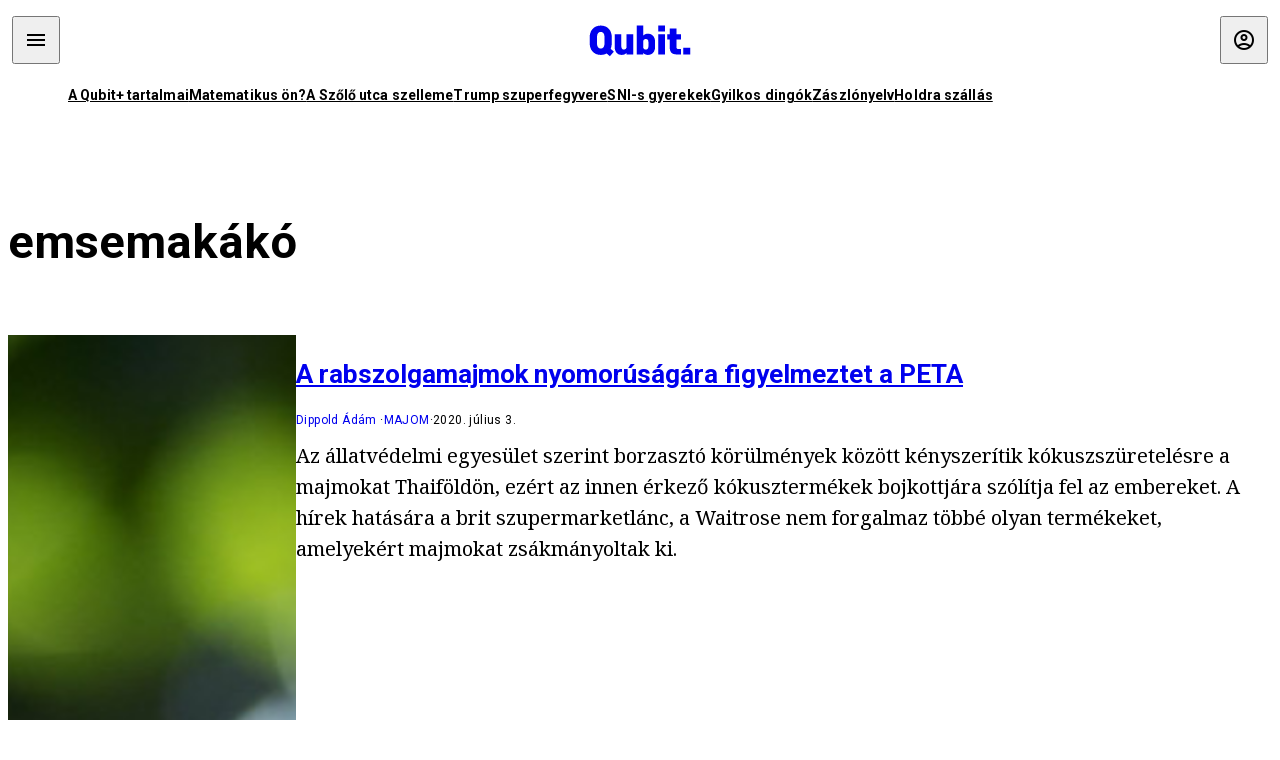

--- FILE ---
content_type: text/html; charset=utf-8
request_url: https://qubit.hu/tag/emsemakako
body_size: 5125
content:
<!DOCTYPE html><html lang="hu"><head>
    <meta charset="utf-8">
    
    
    <meta name="viewport" content="width=device-width, initial-scale=1">

    <meta name="qubit/config/environment" content="%7B%22modulePrefix%22%3A%22qubit%22%2C%22environment%22%3A%22production%22%2C%22rootURL%22%3A%22%2F%22%2C%22locationType%22%3A%22history%22%2C%22EmberENV%22%3A%7B%22EXTEND_PROTOTYPES%22%3Afalse%2C%22FEATURES%22%3A%7B%7D%2C%22_APPLICATION_TEMPLATE_WRAPPER%22%3Afalse%2C%22_DEFAULT_ASYNC_OBSERVERS%22%3Atrue%2C%22_JQUERY_INTEGRATION%22%3Afalse%2C%22_NO_IMPLICIT_ROUTE_MODEL%22%3Atrue%2C%22_TEMPLATE_ONLY_GLIMMER_COMPONENTS%22%3Atrue%7D%2C%22APP%22%3A%7B%22name%22%3A%22qubit%22%2C%22version%22%3A%220.0.0%2B486d6298%22%7D%2C%22fastboot%22%3A%7B%22hostWhitelist%22%3A%5B%22qubit.hu%22%5D%7D%2C%22metricsAdapters%22%3A%5B%7B%22name%22%3A%22GoogleTagManager%22%2C%22environments%22%3A%5B%22production%22%5D%2C%22config%22%3A%7B%22id%22%3A%22GTM-TCFFBPJ%22%7D%7D%2C%7B%22name%22%3A%22Remp%22%2C%22environments%22%3A%5B%22production%22%5D%2C%22config%22%3A%7B%22scriptUrl%22%3A%22https%3A%2F%2Fcdn.pmd.444.hu%2Fassets%2Flib%2Fjs%2Fheartbeat.js%22%2C%22host%22%3A%22https%3A%2F%2Fheartbeat.pmd.444.hu%22%2C%22token%22%3A%2250e0c0c8-69c6-43ed-a56e-115950f3439a%22%7D%7D%5D%2C%22ENGINES%22%3A%5B%7B%22name%22%3A%22author--author%22%2C%22type%22%3A%22author%22%2C%22config%22%3A%7B%22buckets%22%3A%5B%22qubit%22%5D%7D%7D%2C%7B%22name%22%3A%22kereses--search%22%2C%22type%22%3A%22search%22%2C%22config%22%3A%7B%22buckets%22%3A%5B%22qubit%22%5D%7D%7D%2C%7B%22name%22%3A%22--reader%22%2C%22type%22%3A%22reader%22%2C%22config%22%3A%7B%22buckets%22%3A%5B%22qubit%22%5D%7D%7D%5D%7D">
<!-- EMBER_CLI_FASTBOOT_TITLE -->      <meta name="ember-head-start" content>
      
<!---->
<!---->
    <meta name="twitter:card" content="summary_large_image">

        <link rel="canonical" href="https://qubit.hu/tag/emsemakako">
        <meta property="og:url" content="https://qubit.hu/tag/emsemakako">
        <meta property="twitter:url" content="https://qubit.hu/tag/emsemakako">

      <meta property="og:site_name" content="Qubit">

    <meta property="og:type" content="website">
    <meta property="og:locale" content="hu">

        <title>emsemakákó</title>
        <meta name="title" content="emsemakákó">
        <meta property="og:title" content="emsemakákó">
        <meta name="twitter:title" content="emsemakákó">

        <meta name="description" content="emsemakákó">
        <meta property="og:description" content="emsemakákó">
        <meta name="twitter:description" content="emsemakákó">

        <meta property="og:image" content="https://assets.qubit.hu/assets/qubit/static/qubit-fb-9cab12b8868c72f3b434e555975f9ccc.png">
        <meta name="twitter:image" content="https://assets.qubit.hu/assets/qubit/static/qubit-fb-9cab12b8868c72f3b434e555975f9ccc.png">

<!---->
<!---->
<!---->
<!---->
<!---->
<!---->
      <link rel="icon" href="https://cdn.qubitr.cloud/assets/favicon.941c41679e944dc21ec5.svg" type="image/svg+xml">

      <link rel="apple-touch-icon" href="https://cdn.qubitr.cloud/assets/appicon-180.0604bcdfc6b1be9dd943.png">

      <link rel="manifest" href="/manifest.ea1be1bf620fefe3446f.webmanifest" crossorigin="use-credentials">
  
      <meta name="ember-head-end" content>

<meta name="author/config/environment" content="%7B%22modulePrefix%22%3A%22author%22%2C%22environment%22%3A%22production%22%7D">
<link rel="preconnect" href="https://www.googletagmanager.com">
<meta name="reader/config/environment" content="%7B%22modulePrefix%22%3A%22reader%22%2C%22environment%22%3A%22production%22%7D">
<meta name="search/config/environment" content="%7B%22modulePrefix%22%3A%22search%22%2C%22environment%22%3A%22production%22%7D">

    
    


    <meta name="qubit/config/asset-manifest" content="%GENERATED_ASSET_MANIFEST%">
  
<link href="https://cdn.qubitr.cloud/assets/chunk.854c7125009e649b0b9e.css" rel="stylesheet">
<link href="https://cdn.qubitr.cloud/assets/chunk.f65680bfc082e5d8b534.css" rel="stylesheet"></head>
  <body>
    <script type="x/boundary" id="fastboot-body-start"></script>













  <div class="pdvp3x1 mno1hz0 _6lpnrc0 _1td35270 j1lo7h0 yxqj9c0 b2lkpx0 _9n4fd60 _16fti8f0 _1ckyqtu0 _1meo7bg0 _46z0ba0 nif08r0 jc5csr1 _8b6bxc9 _1dy6oyqid _15v9r4j0">
    
  
      
  

  
  
  
  
  
  
  
  
  

  
      
    
  
  
  <div class="wsxqsd0 _1chu0ywg p4kpu33i p4kpu38y">
    
    
    
    <div id="ap-qubit-site-header-top" class="ehcymf0 "></div>
  

    
    
  <div></div>


    <header class="_17mn3jz4 _17mn3jz2 ta3a4cqu ta3a4cv4 _1chu0ywm _1chu0yw16 _1chu0ywg ta3a4cym ta3a4c1gp p4kpu31k p4kpu38y _1adv1h53 _1adv1h5h _8b6bx4h _1dy6oyqal">
<!---->
      <span class="_17mn3jz7 ta3a4cr8 ta3a4cvi _1dy6oyq17 _1chu0yw12">
        
        
    <a href="/" class="uwwrama uwwramg ta3a4c1fx _1chu0ywf" rel="noopener">
          
  <svg xmlns="http://www.w3.org/2000/svg" viewBox="0 0 115 44" style="height: inherit;">
    <use href="/assets/logo-qubit.svg#logo" fill="currentColor"></use>
  </svg>

        </a>
  
      
      </span>

      <div class="_1chu0ywh p4kpu30 p4kpu377 _1dy6oyqb5">
        
        <div class="_1chu0ywg p4kpu31k">
          
    <div id="ap-qubit-header-001" class="ehcymf0 "></div>
  
          
    <div id="ap-qubit-header-002" class="ehcymf0 "></div>
  
          
    <div id="ap-qubit-header-003" class="ehcymf0 "></div>
  
          
    <div id="ap-qubit-header-004" class="ehcymf0 "></div>
  
        </div>
<!---->      
<!---->      </div>
    </header>
  

<!---->  

    
  <div class="_1chu0ywg ta3a4cym ta3a4c1de _8b6bx8d">
  </div>


    
  
    
  <div class="_1chu0ywg p4kpu31k p4kpu33i 0px ta3a4cym p4kpu31k">
    
      
  <div class="_1chu0ywg p4kpu31y p4kpu33w 0px ol80paa _1qa2sie0 _1chu0yws _1chu0ywx ta3a4cio ta3a4cmy ta3a4crt ta3a4cw3 _1chu0ywg p4kpu34a p4kpu3d1">
    
          
    <a href="https://qubit.hu/qplusz" class="uwwrama _1qa2sie2 _1dy6oyq4x _1dy6oyq1l _1dy6oyq5v" rel="noopener">
            A Qubit+ tartalmai
          </a>
  
          
    <a href="https://qubit.hu/2026/01/25/lehet-e-ketszer-ketto-neha-ot-a-qubit-olvasoi-kerdeztek-a-matematikus-valaszol" class="uwwrama _1qa2sie2 _1dy6oyq4x _1dy6oyq1l _1dy6oyq5v" rel="noopener">
            Matematikus ön?
          </a>
  
          
    <a href="https://qubit.hu/2026/01/27/a-szolo-utcai-templom-szelleme" class="uwwrama _1qa2sie2 _1dy6oyq4x _1dy6oyq1l _1dy6oyq5v" rel="noopener">
            A Szőlő utca szelleme
          </a>
  
          
    <a href="https://qubit.hu/2026/01/27/donald-trump-felfedte-a-titkos-fegyvert-amivel-maduro-elfogasakor-megbenitottak-az-ellenseget" class="uwwrama _1qa2sie2 _1dy6oyq4x _1dy6oyq1l _1dy6oyq5v" rel="noopener">
            Trump szuperfegyvere
          </a>
  
          
    <a href="https://qubit.hu/2026/01/25/hogy-tudna-figyelembe-venni-az-sni-s-gyerekek-igenyeit-egy-tanar-akik-csak-probal-vegigrohanni-az-alaptanterven" class="uwwrama _1qa2sie2 _1dy6oyq4x _1dy6oyq1l _1dy6oyq5v" rel="noopener">
            SNI-s gyerekek
          </a>
  
          
    <a href="https://qubit.hu/2026/01/26/25-evvel-az-utolso-halalos-dingotamadas-utan-ujabb-tragedia-miatt-kellett-elaltatni-egy-agressziv-falkat" class="uwwrama _1qa2sie2 _1dy6oyq4x _1dy6oyq1l _1dy6oyq5v" rel="noopener">
            Gyilkos dingók
          </a>
  
          
    <a href="https://qubit.hu/2026/01/29/az-orban-korszak-zaszlonyelve" class="uwwrama _1qa2sie2 _1dy6oyq4x _1dy6oyq1l _1dy6oyq5v" rel="noopener">
            Zászlónyelv
          </a>
  
          
    <a href="https://qubit.hu/2026/01/29/elete-legnagyobb-kihivasa-elott-all-a-nasa-uj-vezetoje-a-tet-az-hogy-az-usa-marad-e-a-vezeto-urhatalom" class="uwwrama _1qa2sie2 _1dy6oyq4x _1dy6oyq1l _1dy6oyq5v" rel="noopener">
            Holdra szállás
          </a>
  
      
  </div>

    
  </div>

  


    
  <div class="_1chu0ywg ta3a4cym ta3a4c1de _8b6bx8d">
  </div>


    <div class="ta3a4cjn ta3a4cnx p4kpu35g">
      
    
  <div class="_2tnqk35 _1chu0ywh p4kpu3e">
    
      
    <div id="ap-list-header" class="ehcymf0  _1chu0yw9 _2tnqk3h"></div>
  

      <heading class="_1chu0yw9 _2tnqk3f">
        <h1 class="ta3a4civ ta3a4cjo ta3a4cnj ta3a4cny _1dy6oyq4k _1dy6oyqf _1dy6oyq9">
          
        emsemakákó
      
        </h1>
      </heading>

      <div class="_1chu0yw9 _2tnqk3f">
        
        <div class="ta3a4cym _1chu0ywg p4kpu33i p4kpu3gc p4kpu3hq slotFullColumn">
          
    
<!----><!---->
              
      
    
  <article class="_1chu0ywg p4kpu3df">
        <a href="/2020/07/03/a-rabszolgamajmok-nyomorusagara-figyelmeztet-a-peta" title="A rabszolgamajmok nyomorúságára figyelmeztet a PETA">
          
    <img loading="lazy" src="https://assets.4cdn.hu/kraken/7TQtp7Yipg71ytees.jpeg" srcset="https://assets.4cdn.hu/kraken/7TQtp7Yipg71ytees-xxs.jpeg 96w, https://assets.4cdn.hu/kraken/7TQtp7Yipg71ytees-xs.jpeg 360w, https://assets.4cdn.hu/kraken/7TQtp7Yipg71ytees-sm.jpeg 640w, https://assets.4cdn.hu/kraken/7TQtp7Yipg71ytees-md.jpeg 768w, https://assets.4cdn.hu/kraken/7TQtp7Yipg71ytees-lg.jpeg 1366w, https://assets.4cdn.hu/kraken/7TQtp7Yipg71ytees-xl.jpeg 1920w, https://assets.4cdn.hu/kraken/7TQtp7Yipg71ytees-xxl.jpeg 2560w" sizes="auto" class="wwed4q2 _1chu0ywo ta3a4c1ct _8pam4d1 ta3a4c1i2 ta3a4c1d7" width="3775" height="2520" style="--wwed4q1:3/2;--wwed4q0:3775px 2520px" alt="A rabszolgamajmok nyomorúságára figyelmeztet a PETA">
  
        </a>

    <div class="ta3a4cym">
      <h1 class="_1dy6oyqm">
          <a href="/2020/07/03/a-rabszolgamajmok-nyomorusagara-figyelmeztet-a-peta" title="A rabszolgamajmok nyomorúságára figyelmeztet a PETA">
<!---->            A rabszolgamajmok nyomorúságára figyelmeztet a PETA
          </a>
      </h1>

          
  <div class="ktf4w40 _1chu0ywg p4kpu34h ta3a4c16">
    <span>
        <a href="/author/dippolda" class="_1dy6oyq4x _1dy6oyq5b _1dy6oyq5o">Dippold Ádám</a><!---->    </span>
    <span class="_1chu0ywk _1dy6oyq4k">
        <a href="/category/majom" class="_1dy6oyq4x _1dy6oyq5b _1dy6oyq5o">majom</a>
    </span>
    <span class="ktf4w43">
      2020. július 3.
    </span>
  </div>


      <p class="ta3a4c1k _1dy6oyq3q">
          Az állatvédelmi egyesület szerint borzasztó körülmények között kényszerítik kókuszszüretelésre a majmokat Thaiföldön, ezért az innen érkező kókusztermékek bojkottjára szólítja fel az embereket. A hírek hatására a brit szupermarketlánc, a Waitrose nem forgalmaz többé olyan termékeket, amelyekért majmokat zsákmányoltak ki.
      </p>
    </div>
  </article>




<!---->          
  
        </div>
      
      </div>
    
  </div>

  
    </div>

      
  <div class="_1chu0ywg ta3a4cym ta3a4c1de _8b6bx8d">
  </div>


      
  <footer class="_1chu0ywg p4kpu33i p4kpu3gx p4kpu31k _1dy6oyq1s">
    <div class="_1chu0ywg p4kpu31k p4kpu33w 0px ol80paa p4kpu37z ta3a4cj9 ta3a4cw3 ta3a4cnj ta3a4crt p4kpu34h">
      
    <a href="/impresszum" class="uwwrama ta3a4cih ta3a4cmr uwwrama _1dy6oyq4x" rel="noopener">
        Impresszum
      </a>
  

      <span class="_5r2qd63 ta3a4cz ta3a4c59 ta3a4c9x ta3a4ce7"></span>

      
    <a href="/szerzoi-jogok" class="uwwrama ta3a4cih ta3a4cmr uwwrama _1dy6oyq4x" rel="noopener">
        Szerzői jogok
      </a>
  

      <span class="_5r2qd63 ta3a4cz ta3a4c59 ta3a4c9x ta3a4ce7"></span>

      
    <a href="/adatvedelmi-nyilatkozat" class="uwwrama ta3a4cih ta3a4cmr uwwrama _1dy6oyq4x" rel="noopener">
        Adatvédelmi nyilatkozat
      </a>
  

      <span class="_5r2qd63 ta3a4cz ta3a4c59 ta3a4c9x ta3a4ce7"></span>

      <a class="ta3a4cih ta3a4cmr uwwrama _1dy6oyq4x">
        Sütibeállítások
      </a>

      <span class="_5r2qd63 ta3a4cz ta3a4c59 ta3a4c9x ta3a4ce7"></span>

      
    <a href="/mediaajanlat" class="uwwrama ta3a4cih ta3a4cmr uwwrama _1dy6oyq4x" rel="noopener">
        Médiaajánlat
      </a>
  

      <span class="_5r2qd63 ta3a4cz ta3a4c59 ta3a4c9x ta3a4ce7"></span>

      <a href="https://4cdn.hu/kraken/raw/upload/80zzaFFxL3rs.pdf" class="ta3a4cih ta3a4cmr uwwrama _1dy6oyq4x">
        Hirdetői ÁSZF
      </a>

      <span class="_5r2qd63 ta3a4cz ta3a4c59 ta3a4c9x ta3a4ce7"></span>

      
    <a href="/tamogatasi-feltetelek" class="uwwrama ta3a4cih ta3a4cmr uwwrama _1dy6oyq4x" rel="noopener">
        Támogatói ÁSZF
      </a>
  

      <span class="_5r2qd63 ta3a4cz ta3a4c59 ta3a4c9x ta3a4ce7"></span>

      <a href="https://qubit.hu/feed" class="ta3a4cih ta3a4cmr uwwrama _1dy6oyq4x">
        RSS
      </a>

      <span class="_5r2qd63 ta3a4cz ta3a4c59 ta3a4c9x ta3a4ce7"></span>

      
    <a href="/cikkiras" class="uwwrama ta3a4cih ta3a4cmr uwwrama _1dy6oyq4x" rel="noopener">
        Szerzőinknek
      </a>
  

      <span class="_5r2qd63 ta3a4cz ta3a4c59 ta3a4c9x ta3a4ce7"></span>

      <a href="mailto:szerk@qubit.hu" class="ta3a4cih ta3a4cmr uwwrama _1dy6oyq4x">
        Írj nekünk
      </a>
    </div>

    <div class="ta3a4c1f5">
      
  <svg xmlns="http://www.w3.org/2000/svg" viewBox="0 0 115 44" style="height: inherit;">
    <use href="/assets/logo-qubit.svg#logo" fill="currentColor"></use>
  </svg>

    </div>

    <div class="_1chu0ywg p4kpu31k p4kpu33w 0px ol80paa p4kpu37z ta3a4cj9 ta3a4cw3 ta3a4cnj ta3a4crt p4kpu34h">
      ©
      2026
      Magyar Jeti Zrt.
    </div>
  </footer>

  
  </div>



  




      
<!---->  
    

  </div>



<!---->  <script type="fastboot/shoebox" id="shoebox-apollo-cache">{"cache":{"Tag:e57fe805-6db2-4c51-af98-1cc2acc36a45":{"__typename":"Tag","id":"e57fe805-6db2-4c51-af98-1cc2acc36a45","slug":"emsemakako","name":"emsemakákó","description":"","url":"https://qubit.hu/tag/emsemakako"},"ROOT_QUERY":{"__typename":"Query","tag({\"fromBucket\":{\"column\":\"SLUG\",\"operator\":\"IN\",\"value\":[\"qubit\"]},\"slug\":\"emsemakako\"})":{"__ref":"Tag:e57fe805-6db2-4c51-af98-1cc2acc36a45"},"recommendation({\"fromBucket\":{\"column\":\"SLUG\",\"value\":\"qubit\"},\"take\":50})":[{"__typename":"Recommendation","title":"A Qubit+ tartalmai","url":"https://qubit.hu/qplusz","order":0},{"__typename":"Recommendation","title":"Matematikus ön?","url":"https://qubit.hu/2026/01/25/lehet-e-ketszer-ketto-neha-ot-a-qubit-olvasoi-kerdeztek-a-matematikus-valaszol","order":1},{"__typename":"Recommendation","title":"A Szőlő utca szelleme","url":"https://qubit.hu/2026/01/27/a-szolo-utcai-templom-szelleme","order":2},{"__typename":"Recommendation","title":"Trump szuperfegyvere","url":"https://qubit.hu/2026/01/27/donald-trump-felfedte-a-titkos-fegyvert-amivel-maduro-elfogasakor-megbenitottak-az-ellenseget","order":3},{"__typename":"Recommendation","title":"SNI-s gyerekek","url":"https://qubit.hu/2026/01/25/hogy-tudna-figyelembe-venni-az-sni-s-gyerekek-igenyeit-egy-tanar-akik-csak-probal-vegigrohanni-az-alaptanterven","order":4},{"__typename":"Recommendation","title":"Gyilkos dingók","url":"https://qubit.hu/2026/01/26/25-evvel-az-utolso-halalos-dingotamadas-utan-ujabb-tragedia-miatt-kellett-elaltatni-egy-agressziv-falkat","order":5},{"__typename":"Recommendation","title":"Zászlónyelv","url":"https://qubit.hu/2026/01/29/az-orban-korszak-zaszlonyelve","order":6},{"__typename":"Recommendation","title":"Holdra szállás","url":"https://qubit.hu/2026/01/29/elete-legnagyobb-kihivasa-elott-all-a-nasa-uj-vezetoje-a-tet-az-hogy-az-usa-marad-e-a-vezeto-urhatalom","order":7}],"contents:{\"fromBucket\":{\"column\":\"SLUG\",\"operator\":\"IN\",\"value\":[\"qubit\"]},\"hasCategory\":null,\"hasTag\":{\"column\":\"SLUG\",\"value\":[\"emsemakako\"]},\"hasPartner\":null,\"byFormat\":null,\"byAuthor\":null,\"byDate\":null,\"orderBy\":{\"column\":\"PUBLISHED_AT\",\"order\":\"DESC\"}}":{"__typename":"ContentConnection","edges":[{"__typename":"ContentEdge","node":{"__ref":"Article:ede28d2e-6f9c-5947-8395-cff52d09ddfc"},"cursor":"WyIyMDIwLTA3LTAzIDE2OjEwOjE1Il0="}],"pageInfo":{"__typename":"CursorPaginationInfo","hasPreviousPage":false,"hasNextPage":false,"startCursor":"WyIyMDIwLTA3LTAzIDE2OjEwOjE1Il0=","endCursor":"WyIyMDIwLTA3LTAzIDE2OjEwOjE1Il0=","count":1}}},"Bucket:94d7b8c8-1040-5a82-a86c-aaf977c902e4":{"__typename":"Bucket","id":"94d7b8c8-1040-5a82-a86c-aaf977c902e4","slug":"qubit","name":"Qubit"},"MediaItem:dd356f95-d7c8-5c0b-8fe5-73a76738ed06":{"__typename":"Image","id":"dd356f95-d7c8-5c0b-8fe5-73a76738ed06","caption":"","author":"AUSLOOS Henry/hemis.fr via AFP","url":"https://assets.4cdn.hu/kraken/7TQtp7Yipg71ytees.jpeg","creditType":"Fotó","sourceLink":"","bucket":{"__ref":"Bucket:94d7b8c8-1040-5a82-a86c-aaf977c902e4"},"width":3775,"height":2520,"variations":[{"__typename":"ImageVariation","url":"https://assets.4cdn.hu/kraken/7TQtp7Yipg71ytees-xxs.jpeg","size":"xxs","width":96,"height":64},{"__typename":"ImageVariation","url":"https://assets.4cdn.hu/kraken/7TQtp7Yipg71ytees-xs.jpeg","size":"xs","width":360,"height":240},{"__typename":"ImageVariation","url":"https://assets.4cdn.hu/kraken/7TQtp7Yipg71ytees-sm.jpeg","size":"sm","width":640,"height":427},{"__typename":"ImageVariation","url":"https://assets.4cdn.hu/kraken/7TQtp7Yipg71ytees-md.jpeg","size":"md","width":768,"height":513},{"__typename":"ImageVariation","url":"https://assets.4cdn.hu/kraken/7TQtp7Yipg71ytees-lg.jpeg","size":"lg","width":1366,"height":912},{"__typename":"ImageVariation","url":"https://assets.4cdn.hu/kraken/7TQtp7Yipg71ytees-xl.jpeg","size":"xl","width":1920,"height":1282},{"__typename":"ImageVariation","url":"https://assets.4cdn.hu/kraken/7TQtp7Yipg71ytees-xxl.jpeg","size":"xxl","width":2560,"height":1709}]},"Author:bb9d9af9-974d-49cd-8a82-8f570e3c8f86":{"__typename":"Author","id":"bb9d9af9-974d-49cd-8a82-8f570e3c8f86","name":"Dippold Ádám","avatar":"https://assets.4cdn.hu/kraken/78nrXRwnaxu37V85s.jpeg?width=96\u0026height=96\u0026fit=crop","slug":"dippolda"},"Category:20586b20-69a4-4d8f-8853-8fc8ca31d6c7":{"__typename":"Category","id":"20586b20-69a4-4d8f-8853-8fc8ca31d6c7","slug":"majom","name":"majom","description":"","url":"https://qubit.hu/category/majom"},"Format:7a6036e1-c587-11f0-9297-525400d76232":{"__typename":"Format","id":"7a6036e1-c587-11f0-9297-525400d76232","slug":"cikk","name":"Cikk","description":null,"url":"https://444.hu/format/cikk","mateType":"DEFAULT"},"Article:ede28d2e-6f9c-5947-8395-cff52d09ddfc":{"__typename":"Article","id":"ede28d2e-6f9c-5947-8395-cff52d09ddfc","title":"A rabszolgamajmok nyomorúságára figyelmeztet a PETA","slug":"a-rabszolgamajmok-nyomorusagara-figyelmeztet-a-peta","featuredImage":{"__ref":"MediaItem:dd356f95-d7c8-5c0b-8fe5-73a76738ed06"},"excerpt":"Az állatvédelmi egyesület szerint borzasztó körülmények között kényszerítik kókuszszüretelésre a majmokat Thaiföldön, ezért az innen érkező kókusztermékek bojkottjára szólítja fel az embereket. A hírek hatására a brit szupermarketlánc, a Waitrose nem forgalmaz többé olyan termékeket, amelyekért majmokat zsákmányoltak ki.","publishedAt":"2020-07-03T16:10:15+02:00","createdAt":"2021-06-02T21:50:45+02:00","authors":[{"__ref":"Author:bb9d9af9-974d-49cd-8a82-8f570e3c8f86"}],"categories":[{"__ref":"Category:20586b20-69a4-4d8f-8853-8fc8ca31d6c7"}],"collections":[],"bucket":{"__ref":"Bucket:94d7b8c8-1040-5a82-a86c-aaf977c902e4"},"options":[{"__typename":"Option","key":"template","value":""},{"__typename":"Option","key":"feed_image","value":true},{"__typename":"Option","key":"color_scheme","value":""},{"__typename":"Option","key":"feed_large","value":""},{"__typename":"Option","key":"feed_excerpt","value":true},{"__typename":"Option","key":"is_anonym","value":false},{"__typename":"Option","key":"title_inner","value":false},{"__typename":"Option","key":"jumbotron","value":""},{"__typename":"Option","key":"title_alignment","value":""},{"__typename":"Option","key":"script_ad","value":""},{"__typename":"Option","key":"comments_enabled","value":false}],"format":{"__ref":"Format:7a6036e1-c587-11f0-9297-525400d76232"},"partners":[],"url":"https://qubit.hu/2020/07/03/a-rabszolgamajmok-nyomorusagara-figyelmeztet-a-peta"}}}</script><script type="fastboot/shoebox" id="shoebox-abgroup">null</script><script type="x/boundary" id="fastboot-body-end"></script>

    
<script src="https://cdn.qubitr.cloud/assets/vendor.c2ae33e18009c7224278453412a96b14.js"></script>


<script src="https://cdn.qubitr.cloud/assets/chunk.854c7125009e649b0b9e.js"></script>
<script src="https://cdn.qubitr.cloud/assets/chunk.f65680bfc082e5d8b534.js"></script>
</body></html>